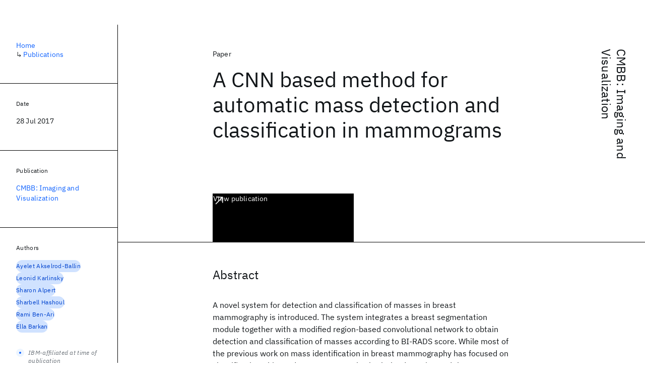

--- FILE ---
content_type: text/html; charset=utf-8
request_url: https://research.ibm.com/publications/a-cnn-based-method-for-automatic-mass-detection-and-classification-in-mammograms
body_size: 8730
content:
<!DOCTYPE html><html lang="en-US"><head><meta charSet="utf-8" data-next-head=""/><meta name="citation_title" content="A CNN based method for automatic mass detection and classification in mammograms" data-next-head=""/><meta name="citation_author" content="Ayelet Akselrod-Ballin" data-next-head=""/><meta name="citation_author" content="Leonid Karlinsky" data-next-head=""/><meta name="citation_author" content="Sharon Alpert" data-next-head=""/><meta name="citation_author" content="Sharbell Hashoul" data-next-head=""/><meta name="citation_author" content="Rami Ben-Ari" data-next-head=""/><meta name="citation_author" content="Ella Barkan" data-next-head=""/><meta name="citation_publication_date" content="2017/07/28" data-next-head=""/><meta name="citation_journal_title" content="CMBB: Imaging and Visualization" data-next-head=""/><meta name="citation_journal_abbrev" content="CMBB: Imaging and Visualization" data-next-head=""/><meta name="citation_publisher" content="Taylor and Francis Ltd" data-next-head=""/><meta name="citation_issn" content="21681163" data-next-head=""/><meta name="citation_doi" content="10.1080/21681163.2017.1350206" data-next-head=""/><title data-next-head="">A CNN based method for automatic mass detection and classification in mammograms for CMBB: Imaging and Visualization - IBM Research</title><meta name="description" content="A CNN based method for automatic mass detection and classification in mammograms for CMBB: Imaging and Visualization by Ayelet Akselrod-Ballin et al." data-next-head=""/><meta name="robots" content="index,follow" data-next-head=""/><meta name="viewport" content="width=device-width,initial-scale=1" data-next-head=""/><link rel="canonical" href="https://research.ibm.com/publications/a-cnn-based-method-for-automatic-mass-detection-and-classification-in-mammograms" data-next-head=""/><link rel="icon" href="//www.ibm.com/favicon.ico" data-next-head=""/><link rel="alternate" type="application/rss+xml" href="/rss" data-next-head=""/><meta name="dcterms.date" content="2021-02-09" data-next-head=""/><meta name="dcterms.rights" content="© Copyright IBM Corp. 2021" data-next-head=""/><meta name="geo.country" content="US" data-next-head=""/><meta name="google-site-verification" content="O1nsbg1J1iAeYJK6HneffI0_RiLebmSPxfs5ESYNnwI" data-next-head=""/><meta property="og:title" content="A CNN based method for automatic mass detection and classification in mammograms for CMBB: Imaging and Visualization" data-next-head=""/><meta property="og:type" content="article" data-next-head=""/><meta property="og:url" content="https://research.ibm.com/publications/a-cnn-based-method-for-automatic-mass-detection-and-classification-in-mammograms" data-next-head=""/><meta property="og:site_name" content="IBM Research" data-next-head=""/><meta property="og:locale" content="en_US" data-next-head=""/><meta property="og:description" content="A CNN based method for automatic mass detection and classification in mammograms for CMBB: Imaging and Visualization by Ayelet Akselrod-Ballin et al." data-next-head=""/><meta name="twitter:card" content="summary" data-next-head=""/><meta name="twitter:creator" content="@IBMResearch" data-next-head=""/><meta name="twitter:site" content="@IBMResearch" data-next-head=""/><meta name="twitter:title" content="A CNN based method for automatic mass detection and classification in mammograms for CMBB: Imaging and Visualization" data-next-head=""/><meta name="twitter:description" content="A CNN based method for automatic mass detection and classification in mammograms for CMBB: Imaging and Visualization by Ayelet Akselrod-Ballin et al." data-next-head=""/><link rel="preload" href="/_next/static/css/83e82bb5068e3ec1.css" as="style"/><link rel="stylesheet" href="/_next/static/css/83e82bb5068e3ec1.css" data-n-g=""/><link rel="preload" href="/_next/static/css/e5da4ffe66e1bf12.css" as="style"/><link rel="stylesheet" href="/_next/static/css/e5da4ffe66e1bf12.css" data-n-p=""/><link rel="preload" href="/_next/static/css/fd825d18bd9b3af5.css" as="style"/><link rel="stylesheet" href="/_next/static/css/fd825d18bd9b3af5.css" data-n-p=""/><noscript data-n-css=""></noscript><script defer="" nomodule="" src="/_next/static/chunks/polyfills-42372ed130431b0a.js"></script><script src="/_next/static/chunks/webpack-621b86cc29303a7e.js" defer=""></script><script src="/_next/static/chunks/framework-2f3de63929c73f88.js" defer=""></script><script src="/_next/static/chunks/main-4619739afe9c9888.js" defer=""></script><script src="/_next/static/chunks/pages/_app-2e0915f9852400ba.js" defer=""></script><script src="/_next/static/chunks/07c2d338-59950c787157217b.js" defer=""></script><script src="/_next/static/chunks/2bd9703c-ddd57495365e9733.js" defer=""></script><script src="/_next/static/chunks/4653-2783c9aefa713848.js" defer=""></script><script src="/_next/static/chunks/8230-146887a2be142eea.js" defer=""></script><script src="/_next/static/chunks/1815-e22b3750d3308bf1.js" defer=""></script><script src="/_next/static/chunks/5376-0038d99c3458ca9b.js" defer=""></script><script src="/_next/static/chunks/7028-6b0bd0c950799339.js" defer=""></script><script src="/_next/static/chunks/8827-02e4b183afd13590.js" defer=""></script><script src="/_next/static/chunks/5868-a75a0d8eec4e6698.js" defer=""></script><script src="/_next/static/chunks/4749-fbf21db1db515e74.js" defer=""></script><script src="/_next/static/chunks/4633-2c0a451973a2a2a3.js" defer=""></script><script src="/_next/static/chunks/1566-dbc2c6e989e067f3.js" defer=""></script><script src="/_next/static/chunks/5626-acdf059de1b60478.js" defer=""></script><script src="/_next/static/chunks/6326-0ca25a6cc6bd100a.js" defer=""></script><script src="/_next/static/chunks/8154-f99aaecb0398d57c.js" defer=""></script><script src="/_next/static/chunks/7280-035d9c5b832dcac7.js" defer=""></script><script src="/_next/static/chunks/3268-ee475b2828a60f89.js" defer=""></script><script src="/_next/static/chunks/7854-7b582b021b44676a.js" defer=""></script><script src="/_next/static/chunks/9789-42fddd6a240dee8b.js" defer=""></script><script src="/_next/static/chunks/7362-95629764017b9a31.js" defer=""></script><script src="/_next/static/chunks/3339-fa57320dedfc8993.js" defer=""></script><script src="/_next/static/chunks/2347-393e3ac05f76ab50.js" defer=""></script><script src="/_next/static/chunks/9158-438914c3236cadcc.js" defer=""></script><script src="/_next/static/chunks/5979-09958bbf99c5dbaa.js" defer=""></script><script src="/_next/static/chunks/pages/publications/%5Bpid%5D-d076268121560f8e.js" defer=""></script><script src="/_next/static/Uj79ZeGI6PV93gOJHsSdj/_buildManifest.js" defer=""></script><script src="/_next/static/Uj79ZeGI6PV93gOJHsSdj/_ssgManifest.js" defer=""></script></head><body><script>0</script><div id="__next"><main class="iBiIZ" data-testid="publication-detail" id="main-content"><div class="Fg24T Y5TZe RPesI ZRGUc"><div class="_8scO4 XcAHk _2OuX" style="--row:1"><header class="QVtfo"><div class="_9vDCG DFfe3"><a class="HEKNI" href="/publications?source=19792">CMBB: Imaging and Visualization</a></div><div class="U2An_">Paper</div><div class="_5OrbB"><time dateTime="2017-07-28T00:00:00.000Z">28 Jul 2017</time></div><h1 class="X_d3X">A CNN based method for automatic mass detection and classification in mammograms</h1><div class="I_BNb"><a class="fib4_ _8QzOq jaHwz u_oQQ cds--btn cds--btn--xl cds--layout--size-xl cds--btn--secondary" type="button" href="https://dx.doi.org/10.1080/21681163.2017.1350206">View publication<svg focusable="false" preserveAspectRatio="xMidYMid meet" fill="currentColor" aria-hidden="true" width="24" height="24" viewBox="0 0 32 32" class="cds--btn__icon" xmlns="http://www.w3.org/2000/svg"><path d="M10 6L10 8 22.59 8 6 24.59 7.41 26 24 9.41 24 22 26 22 26 6 10 6z"></path></svg></a></div><div class="glIpa"><a class="btnC6 _8QzOq trQob cds--btn cds--btn--secondary cds--btn--icon-only" type="button" href="https://dx.doi.org/10.1080/21681163.2017.1350206"><svg focusable="false" preserveAspectRatio="xMidYMid meet" fill="currentColor" width="24" height="24" viewBox="0 0 32 32" aria-hidden="true" xmlns="http://www.w3.org/2000/svg"><path d="M10 6L10 8 22.59 8 6 24.59 7.41 26 24 9.41 24 22 26 22 26 6 10 6z"></path></svg></a></div></header><section class="k_Ubs VQCQJ"><div class="_3U9NF"><h2 class="FnYe8" id="abstract">Abstract</h2><div class="PshSr"><p class="fX91I _8GzjU dLkDg">A novel system for detection and classification of masses in breast mammography is introduced. The system integrates a breast segmentation module together with a modified region-based convolutional network to obtain detection and classification of masses according to BI-RADS score. While most of the previous work on mass identification in breast mammography has focused on classification, this study proposes to solve both the detection and the classification problems. The method is evaluated on a large multi-centre clinical data-set and compared to ground truth annotated by expert radiologists. Preliminary experimental results show the high accuracy and efficiency obtained by the suggested network structure. As the volume and complexity of data in health care continues to accelerate generalising such an approach may have a profound impact on patient care in many applications.</p></div></div></section><section class="eRsn_"><div class="vq9mI"><h2 class="WAHVg" id="related-publications">Related</h2><div class="Ffpjl"><article class="Xv3EI" data-testid="publication-card"><div class="K0zPj"><div class="JgF8C"><svg focusable="false" preserveAspectRatio="xMidYMid meet" fill="currentColor" aria-hidden="true" width="24" height="24" viewBox="0 0 32 32" class="IP4TE" xmlns="http://www.w3.org/2000/svg"><path d="M25.7,9.3l-7-7C18.5,2.1,18.3,2,18,2H8C6.9,2,6,2.9,6,4v24c0,1.1,0.9,2,2,2h16c1.1,0,2-0.9,2-2V10C26,9.7,25.9,9.5,25.7,9.3 z M18,4.4l5.6,5.6H18V4.4z M24,28H8V4h8v6c0,1.1,0.9,2,2,2h6V28z"></path><path d="M10 22H22V24H10zM10 16H22V18H10z"></path></svg><div class="CaNu_"><svg focusable="false" preserveAspectRatio="xMidYMid meet" fill="currentColor" width="24" height="24" viewBox="0 0 32 32" aria-hidden="true" class="koOzz" xmlns="http://www.w3.org/2000/svg"><path d="M17 22L17 14 13 14 13 16 15 16 15 22 12 22 12 24 20 24 20 22 17 22zM16 8a1.5 1.5 0 101.5 1.5A1.5 1.5 0 0016 8z"></path><path d="M16,30A14,14,0,1,1,30,16,14,14,0,0,1,16,30ZM16,4A12,12,0,1,0,28,16,12,12,0,0,0,16,4Z"></path></svg></div></div><div class="_8ijei"><div class="jEk8r">Conference paper</div><h3 class="aqswh"><a href="/publications/c2kd-cross-lingual-cross-modal-knowledge-distillation-for-multilingual-text-video-retrieval">C2KD: Cross-Lingual Cross-Modal Knowledge Distillation for Multilingual Text-Video Retrieval<svg focusable="false" preserveAspectRatio="xMidYMid meet" fill="currentColor" aria-hidden="true" width="24" height="24" viewBox="0 0 24 24" class="WPkqJ" xmlns="http://www.w3.org/2000/svg"><path d="M14 4L12.9 5.1 18.9 11.2 2 11.2 2 12.8 18.9 12.8 12.9 18.9 14 20 22 12z"></path></svg></a></h3></div></div><div class="xx0Uq"><p>Andrew Rouditchenko, Yung-Sung Chuang, et al.</p><p class="_8bEye">ICASSP 2023</p></div></article><article class="Xv3EI" data-testid="publication-card"><div class="K0zPj"><div class="JgF8C"><svg focusable="false" preserveAspectRatio="xMidYMid meet" fill="currentColor" aria-hidden="true" width="24" height="24" viewBox="0 0 32 32" class="IP4TE" xmlns="http://www.w3.org/2000/svg"><path d="M25.7,9.3l-7-7C18.5,2.1,18.3,2,18,2H8C6.9,2,6,2.9,6,4v24c0,1.1,0.9,2,2,2h16c1.1,0,2-0.9,2-2V10C26,9.7,25.9,9.5,25.7,9.3 z M18,4.4l5.6,5.6H18V4.4z M24,28H8V4h8v6c0,1.1,0.9,2,2,2h6V28z"></path><path d="M10 22H22V24H10zM10 16H22V18H10z"></path></svg><div class="CaNu_"><svg focusable="false" preserveAspectRatio="xMidYMid meet" fill="currentColor" width="24" height="24" viewBox="0 0 32 32" aria-hidden="true" class="koOzz" xmlns="http://www.w3.org/2000/svg"><path d="M17 22L17 14 13 14 13 16 15 16 15 22 12 22 12 24 20 24 20 22 17 22zM16 8a1.5 1.5 0 101.5 1.5A1.5 1.5 0 0016 8z"></path><path d="M16,30A14,14,0,1,1,30,16,14,14,0,0,1,16,30ZM16,4A12,12,0,1,0,28,16,12,12,0,0,0,16,4Z"></path></svg></div></div><div class="_8ijei"><div class="jEk8r">Conference paper</div><h3 class="aqswh"><a href="/publications/bringing-image-structure-to-video-via-frame-clip-consistency-of-object-tokens">Bringing Image Structure to Video via Frame-Clip Consistency of Object Tokens<svg focusable="false" preserveAspectRatio="xMidYMid meet" fill="currentColor" aria-hidden="true" width="24" height="24" viewBox="0 0 24 24" class="WPkqJ" xmlns="http://www.w3.org/2000/svg"><path d="M14 4L12.9 5.1 18.9 11.2 2 11.2 2 12.8 18.9 12.8 12.9 18.9 14 20 22 12z"></path></svg></a></h3></div></div><div class="xx0Uq"><p>Elad Ben-Avraham, Roei Herzig, et al.</p><p class="_8bEye">NeurIPS 2022</p></div></article><article class="Xv3EI" data-testid="publication-card"><div class="K0zPj"><div class="JgF8C"><svg focusable="false" preserveAspectRatio="xMidYMid meet" fill="currentColor" aria-hidden="true" width="24" height="24" viewBox="0 0 32 32" class="IP4TE" xmlns="http://www.w3.org/2000/svg"><path d="M25.7,9.3l-7-7C18.5,2.1,18.3,2,18,2H8C6.9,2,6,2.9,6,4v24c0,1.1,0.9,2,2,2h16c1.1,0,2-0.9,2-2V10C26,9.7,25.9,9.5,25.7,9.3 z M18,4.4l5.6,5.6H18V4.4z M24,28H8V4h8v6c0,1.1,0.9,2,2,2h6V28z"></path><path d="M10 22H22V24H10zM10 16H22V18H10z"></path></svg><div class="CaNu_"><svg focusable="false" preserveAspectRatio="xMidYMid meet" fill="currentColor" width="24" height="24" viewBox="0 0 32 32" aria-hidden="true" class="koOzz" xmlns="http://www.w3.org/2000/svg"><path d="M17 22L17 14 13 14 13 16 15 16 15 22 12 22 12 24 20 24 20 22 17 22zM16 8a1.5 1.5 0 101.5 1.5A1.5 1.5 0 0016 8z"></path><path d="M16,30A14,14,0,1,1,30,16,14,14,0,0,1,16,30ZM16,4A12,12,0,1,0,28,16,12,12,0,0,0,16,4Z"></path></svg></div></div><div class="_8ijei"><div class="jEk8r">Conference paper</div><h3 class="aqswh"><a href="/publications/comparison-of-multilingual-self-supervised-and-weakly-supervised-speech-pre-training-for-adaptation-to-unseen-languages">Comparison of Multilingual Self-Supervised and Weakly-Supervised Speech Pre-Training for Adaptation to Unseen Languages<svg focusable="false" preserveAspectRatio="xMidYMid meet" fill="currentColor" aria-hidden="true" width="24" height="24" viewBox="0 0 24 24" class="WPkqJ" xmlns="http://www.w3.org/2000/svg"><path d="M14 4L12.9 5.1 18.9 11.2 2 11.2 2 12.8 18.9 12.8 12.9 18.9 14 20 22 12z"></path></svg></a></h3></div></div><div class="xx0Uq"><p>Andrew Rouditchenko, Sameer Khurana, et al.</p><p class="_8bEye">INTERSPEECH 2023</p></div></article><article class="Xv3EI" data-testid="publication-card"><div class="K0zPj"><div class="JgF8C"><svg focusable="false" preserveAspectRatio="xMidYMid meet" fill="currentColor" aria-hidden="true" width="24" height="24" viewBox="0 0 32 32" class="IP4TE" xmlns="http://www.w3.org/2000/svg"><path d="M25.7,9.3l-7-7C18.5,2.1,18.3,2,18,2H8C6.9,2,6,2.9,6,4v24c0,1.1,0.9,2,2,2h16c1.1,0,2-0.9,2-2V10C26,9.7,25.9,9.5,25.7,9.3 z M18,4.4l5.6,5.6H18V4.4z M24,28H8V4h8v6c0,1.1,0.9,2,2,2h6V28z"></path><path d="M10 22H22V24H10zM10 16H22V18H10z"></path></svg><div class="CaNu_"><svg focusable="false" preserveAspectRatio="xMidYMid meet" fill="currentColor" width="24" height="24" viewBox="0 0 32 32" aria-hidden="true" class="koOzz" xmlns="http://www.w3.org/2000/svg"><path d="M17 22L17 14 13 14 13 16 15 16 15 22 12 22 12 24 20 24 20 22 17 22zM16 8a1.5 1.5 0 101.5 1.5A1.5 1.5 0 0016 8z"></path><path d="M16,30A14,14,0,1,1,30,16,14,14,0,0,1,16,30ZM16,4A12,12,0,1,0,28,16,12,12,0,0,0,16,4Z"></path></svg></div></div><div class="_8ijei"><div class="jEk8r">Conference paper</div><h3 class="aqswh"><a href="/publications/a-maximal-correlation-approach-to-imposing-fairness-in-machine-learning">A Maximal Correlation Approach to Imposing Fairness in Machine Learning<svg focusable="false" preserveAspectRatio="xMidYMid meet" fill="currentColor" aria-hidden="true" width="24" height="24" viewBox="0 0 24 24" class="WPkqJ" xmlns="http://www.w3.org/2000/svg"><path d="M14 4L12.9 5.1 18.9 11.2 2 11.2 2 12.8 18.9 12.8 12.9 18.9 14 20 22 12z"></path></svg></a></h3></div></div><div class="xx0Uq"><p>Joshua Lee, Yuheng Bu, et al.</p><p class="_8bEye">ICASSP 2022</p></div></article></div><div class="XgS2P"><a class="obIJW _8QzOq jaHwz u_oQQ cds--btn cds--btn--secondary" type="button" href="/publications">View all publications<svg focusable="false" preserveAspectRatio="xMidYMid meet" fill="currentColor" aria-hidden="true" width="16" height="16" viewBox="0 0 16 16" class="cds--btn__icon" xmlns="http://www.w3.org/2000/svg"><path d="M9.3 3.7L13.1 7.5 1 7.5 1 8.5 13.1 8.5 9.3 12.3 10 13 15 8 10 3z"></path></svg></a></div></div></section></div><aside class="_8scO4 ioEqj" style="--row:1"><section class="hgUy9 GBlsk"><nav aria-label="breadcrumbs" class="GPgOh"><ol><li><a class="cds--link" href="/">Home</a></li><li><span class="Z6j5t" aria-hidden="true">↳<!-- --> </span><a class="cds--link" href="/publications">Publications</a></li></ol></nav></section><section class="hgUy9 v7pWz GBlsk"><h2 class="zRRkv">Date</h2><div class="SOETe"><time dateTime="2017-07-28T00:00:00.000Z">28 Jul 2017</time></div></section><section class="hgUy9 v7pWz GBlsk"><h2 class="_9qw8c">Publication</h2><div class="j0ckp"><a class="cds--link pIMym" href="/publications?source=19792">CMBB: Imaging and Visualization</a></div></section><div class="glY7_ FOpJO sU9EM"><section class="hgUy9 v7pWz _102e9"><h2 class="eG9du" id="authors">Authors</h2><ul class="erAjw XsMPR VPCjD e90yg NZx5r RIahc"><li class="tAqXo SltpH rQp5_ XB7Ya uC739"><a class="cds--tag cds--tag--operational qvDkO JPTsZ cds--tag--blue" id="tag-id-:Rqp96:" data-testid="operational-tag" href="/publications?author=16727"><span title="" class="" dir="auto"><span title="Ayelet Akselrod-Ballin" class="cds--tag__label" dir="auto">Ayelet Akselrod-Ballin</span></span></a></li><li class="tAqXo SltpH rQp5_ XB7Ya uC739"><a class="cds--tag cds--tag--operational qvDkO JPTsZ cds--tag--blue" id="tag-id-:R1ap96:" data-testid="operational-tag" href="/publications?author=13793"><span title="" class="" dir="auto"><span title="Leonid Karlinsky" class="cds--tag__label" dir="auto">Leonid Karlinsky</span></span></a></li><li class="tAqXo SltpH rQp5_ XB7Ya uC739"><a class="cds--tag cds--tag--operational qvDkO JPTsZ cds--tag--blue" id="tag-id-:R1qp96:" data-testid="operational-tag" href="/publications?author=16728"><span title="" class="" dir="auto"><span title="Sharon Alpert" class="cds--tag__label" dir="auto">Sharon Alpert</span></span></a></li><li class="tAqXo SltpH rQp5_ XB7Ya uC739"><a class="cds--tag cds--tag--operational qvDkO JPTsZ cds--tag--blue" id="tag-id-:R2ap96:" data-testid="operational-tag" href="/publications?author=16729"><span title="" class="" dir="auto"><span title="Sharbell Hashoul" class="cds--tag__label" dir="auto">Sharbell Hashoul</span></span></a></li><li class="tAqXo SltpH rQp5_ XB7Ya uC739"><a class="cds--tag cds--tag--operational qvDkO JPTsZ cds--tag--blue" id="tag-id-:R2qp96:" data-testid="operational-tag" href="/publications?author=1290"><span title="" class="" dir="auto"><span title="Rami Ben-Ari" class="cds--tag__label" dir="auto">Rami Ben-Ari</span></span></a></li><li class="tAqXo SltpH rQp5_ XB7Ya uC739"><a class="cds--tag cds--tag--operational qvDkO JPTsZ cds--tag--blue" id="tag-id-:R3ap96:" data-testid="operational-tag" href="/publications?author=16730"><span title="" class="" dir="auto"><span title="Ella Barkan" class="cds--tag__label" dir="auto">Ella Barkan</span></span></a></li></ul><div class="TC9_u"><div class="nUu9L" role="presentation"><svg class="_7rKuO" width="16" height="16" viewBox="0 0 16 16" fill="none" role="presentation"><circle class="ql6Kf" cx="8" cy="8" r="8"></circle><circle class="LIZJx" cx="8" cy="8" r="2"></circle></svg><span class="exJrc">IBM-affiliated at time of publication</span></div></div></section></div><div class="hlLYT FOpJO sU9EM"><section class="hgUy9 v7pWz _102e9"><h2 class="ifwRw" id="resources">Resources</h2><div class="cm5kM"><ul class="A_jsW j2PsV" style="--border-color:#c1c7cd;--color:#0f62fe;--hover-color:#0f62fe;--icon-color:#0f62fe;--icon-size:1rem;--padding-y:0.5rem"><li class="zTIy0 zkXlv _7Ozjb"><a class="mbD_0" href="https://dx.doi.org/10.1080/21681163.2017.1350206"><span class="ahIsp">Publication</span><svg focusable="false" preserveAspectRatio="xMidYMid meet" fill="currentColor" width="16" height="16" viewBox="0 0 32 32" aria-hidden="true" class="LQtUo" xmlns="http://www.w3.org/2000/svg"><path d="M10 6L10 8 22.59 8 6 24.59 7.41 26 24 9.41 24 22 26 22 26 6 10 6z"></path></svg></a></li></ul></div></section><section class="hgUy9 v7pWz _102e9"><h2 class="MJSvg" id="share">Share</h2><ul class="k7Uwc"><li><button class="mYkEM _8QzOq trQob cds--btn cds--btn--sm cds--layout--size-sm cds--btn--ghost cds--btn--icon-only" type="button"><svg focusable="false" preserveAspectRatio="xMidYMid meet" fill="currentColor" width="32" height="32" viewBox="0 0 32 32" aria-hidden="true" xmlns="http://www.w3.org/2000/svg"><path d="M26.67,4H5.33A1.34,1.34,0,0,0,4,5.33V26.67A1.34,1.34,0,0,0,5.33,28H16.82V18.72H13.7V15.09h3.12V12.42c0-3.1,1.89-4.79,4.67-4.79.93,0,1.86,0,2.79.14V11H22.37c-1.51,0-1.8.72-1.8,1.77v2.31h3.6l-.47,3.63H20.57V28h6.1A1.34,1.34,0,0,0,28,26.67V5.33A1.34,1.34,0,0,0,26.67,4Z"></path></svg></button></li><li><button class="mYkEM _8QzOq trQob cds--btn cds--btn--sm cds--layout--size-sm cds--btn--ghost cds--btn--icon-only" type="button"><svg focusable="false" preserveAspectRatio="xMidYMid meet" fill="currentColor" width="32" height="32" viewBox="0 0 32 32" aria-hidden="true" xmlns="http://www.w3.org/2000/svg"><path d="m18.2342,14.1624l8.7424-10.1624h-2.0717l-7.591,8.8238-6.0629-8.8238h-6.9929l9.1684,13.3432-9.1684,10.6568h2.0718l8.0163-9.3183,6.4029,9.3183h6.9929l-9.5083-13.8376h.0005Zm-2.8376,3.2984l-.9289-1.3287L7.0763,5.5596h3.1822l5.9649,8.5323.9289,1.3287,7.7536,11.0907h-3.1822l-6.3272-9.05v-.0005Z"></path></svg></button></li><li><button class="mYkEM _8QzOq trQob cds--btn cds--btn--sm cds--layout--size-sm cds--btn--ghost cds--btn--icon-only" type="button"><svg focusable="false" preserveAspectRatio="xMidYMid meet" fill="currentColor" width="32" height="32" viewBox="0 0 32 32" aria-hidden="true" xmlns="http://www.w3.org/2000/svg"><path d="M26.2,4H5.8C4.8,4,4,4.8,4,5.7v20.5c0,0.9,0.8,1.7,1.8,1.7h20.4c1,0,1.8-0.8,1.8-1.7V5.7C28,4.8,27.2,4,26.2,4z M11.1,24.4 H7.6V13h3.5V24.4z M9.4,11.4c-1.1,0-2.1-0.9-2.1-2.1c0-1.2,0.9-2.1,2.1-2.1c1.1,0,2.1,0.9,2.1,2.1S10.5,11.4,9.4,11.4z M24.5,24.3 H21v-5.6c0-1.3,0-3.1-1.9-3.1c-1.9,0-2.1,1.5-2.1,2.9v5.7h-3.5V13h3.3v1.5h0.1c0.5-0.9,1.7-1.9,3.4-1.9c3.6,0,4.3,2.4,4.3,5.5V24.3z"></path></svg></button></li></ul></section></div></aside></div></main></div><script id="__NEXT_DATA__" type="application/json">{"props":{"pageProps":{"envProps":{"cosCdn":"https://d35x6597f7j1wm.cloudfront.net/","cosUrl":"https://research-website-prod-cms-uploads.s3.us.cloud-object-storage.appdomain.cloud/","publicEnv":"production","publicUrl":"https://research.ibm.com/"},"initialApolloState":{"Author:16727":{"__typename":"Author","ibmer":null,"id":"16727"},"Author:13793":{"__typename":"Author","ibmer":null,"id":"13793"},"Author:16728":{"__typename":"Author","ibmer":null,"id":"16728"},"Author:16729":{"__typename":"Author","ibmer":null,"id":"16729"},"Author:1290":{"__typename":"Author","ibmer":null,"id":"1290"},"Author:16730":{"__typename":"Author","ibmer":null,"id":"16730"},"Publication:21019":{"__typename":"Publication","abstract":"Multilingual text-video retrieval methods have improved significantly in recent years, but the performance for languages other than English still lags. We propose a Cross-Lingual Cross-Modal Knowledge Distillation method to improve multilingual text-video retrieval. Inspired by the fact that English text-video retrieval outperforms other languages, we train a student model using input text in different languages to match the cross-modal predictions from teacher models using input text in English. We propose a cross entropy based objective which forces the distribution over the student's text-video similarity scores to be similar to those of the teacher models. We introduce a new multilingual video dataset, Multi-YouCook2, by translating the English captions in the YouCook2 video dataset to 8 other languages. Our method improves multilingual text-video retrieval performance on Multi-YouCook2 and several other datasets such as Multi-MSRVTT and VATEX. We also conducted an analysis on the effectiveness of different multilingual text models as teachers.","authors":[{"__typename":"PublicationHasAuthorName","authorName":{"__typename":"AuthorName","firstName":"Andrew","firstNameInitials":"A.","lastName":"Rouditchenko"}},{"__typename":"PublicationHasAuthorName","authorName":{"__typename":"AuthorName","firstName":"Yung-Sung","firstNameInitials":"Y.-S.","lastName":"Chuang"}},{"__typename":"PublicationHasAuthorName","authorName":{"__typename":"AuthorName","firstName":"Nina","firstNameInitials":"N.","lastName":"Shvetsova"}},{"__typename":"PublicationHasAuthorName","authorName":{"__typename":"AuthorName","firstName":"Samuel","firstNameInitials":null,"lastName":"Thomas"}},{"__typename":"PublicationHasAuthorName","authorName":{"__typename":"AuthorName","firstName":"Rogerio","firstNameInitials":"R.","lastName":"Feris"}},{"__typename":"PublicationHasAuthorName","authorName":{"__typename":"AuthorName","firstName":"Brian","firstNameInitials":"B.","lastName":"Kingsbury"}},{"__typename":"PublicationHasAuthorName","authorName":{"__typename":"AuthorName","firstName":"Leonid","firstNameInitials":"L.","lastName":"Karlinsky"}},{"__typename":"PublicationHasAuthorName","authorName":{"__typename":"AuthorName","firstName":"David","firstNameInitials":"D.","lastName":"Harwath"}},{"__typename":"PublicationHasAuthorName","authorName":{"__typename":"AuthorName","firstName":"Hilde","firstNameInitials":"H.","lastName":"Kuehne"}},{"__typename":"PublicationHasAuthorName","authorName":{"__typename":"AuthorName","firstName":"James","firstNameInitials":"J.","lastName":"Glass"}}],"id":"21019","linkCode":null,"publishedMeta":{"__typename":"PublishedMeta","source":"ICASSP 2023"},"slug":"c2kd-cross-lingual-cross-modal-knowledge-distillation-for-multilingual-text-video-retrieval","title":"C2KD: Cross-Lingual Cross-Modal Knowledge Distillation for Multilingual Text-Video Retrieval","type":{"__typename":"PublicationType","displayValue":"Conference paper"}},"Publication:27818":{"__typename":"Publication","abstract":"Recent action recognition models have achieved impressive results by integrating objects, their locations and interactions. However, obtaining dense structured annotations for each frame is tedious and time-consuming, making these methods expensive to train and less scalable. On the other hand, one does often have access to a small set of annotated images, either within or outside the domain of interest. Here we ask how such images can be leveraged for downstream video understanding tasks. We propose a learning framework StructureViT (SViT for short), which demonstrates how utilizing the structure of a small number of images only available during training can improve a video model. SViT relies on two key insights. First, as both images and videos contain structured information, we enrich a transformer model with a set of object tokens that can be used across images and videos. Second, the scene representations of individual frames in video should “align” with those of still images. This is achieved via a Frame-Clip Consistency loss, which ensures the flow of structured information between images and videos. We explore a particular instantiation of scene structure, namely a Hand-Object Graph, consisting of hands and objects with their locations as nodes, and physical relations of contact/no-contact as edges. SViT shows strong performance improvements on multiple video understanding tasks and datasets, including the first place in the Ego4D CVPR'22 Point of No Return Temporal Localization Challenge. For code and pretrained models, visit the project page at https://eladb3.github.io/SViT/.","authors":[{"__typename":"PublicationHasAuthorName","authorName":{"__typename":"AuthorName","firstName":"Elad","firstNameInitials":"E.","lastName":"Ben-Avraham"}},{"__typename":"PublicationHasAuthorName","authorName":{"__typename":"AuthorName","firstName":"Roei","firstNameInitials":"R.","lastName":"Herzig"}},{"__typename":"PublicationHasAuthorName","authorName":{"__typename":"AuthorName","firstName":"Karttikeya","firstNameInitials":"K.","lastName":"Mangalam"}},{"__typename":"PublicationHasAuthorName","authorName":{"__typename":"AuthorName","firstName":"Amir","firstNameInitials":"A.","lastName":"Bar"}},{"__typename":"PublicationHasAuthorName","authorName":{"__typename":"AuthorName","firstName":"Anna","firstNameInitials":"A.","lastName":"Rohrbach"}},{"__typename":"PublicationHasAuthorName","authorName":{"__typename":"AuthorName","firstName":"Leonid","firstNameInitials":"L.","lastName":"Karlinsky"}},{"__typename":"PublicationHasAuthorName","authorName":{"__typename":"AuthorName","firstName":"Trevor","firstNameInitials":"T.","lastName":"Darrell"}},{"__typename":"PublicationHasAuthorName","authorName":{"__typename":"AuthorName","firstName":"Amir","firstNameInitials":"A.","lastName":"Globerson"}}],"id":"27818","linkCode":null,"publishedMeta":{"__typename":"PublishedMeta","source":"NeurIPS 2022"},"slug":"bringing-image-structure-to-video-via-frame-clip-consistency-of-object-tokens","title":"Bringing Image Structure to Video via Frame-Clip Consistency of Object Tokens","type":{"__typename":"PublicationType","displayValue":"Conference paper"}},"Publication:22387":{"__typename":"Publication","abstract":"Recent models such as XLS-R and Whisper have made multilingual speech technologies more accessible by pre-training on audio from around 100 spoken languages each. However, there are thousands of spoken languages worldwide, and adapting to new languages is an important problem. In this work, we aim to understand which model adapts better to languages unseen during pre-training. We fine-tune both models on 13 unseen languages and 18 seen languages. Our results show that the number of hours seen per language and language family during pre-training is predictive of how the models compare, despite the significant differences in the pre-training methods.","authors":[{"__typename":"PublicationHasAuthorName","authorName":{"__typename":"AuthorName","firstName":"Andrew","firstNameInitials":"A.","lastName":"Rouditchenko"}},{"__typename":"PublicationHasAuthorName","authorName":{"__typename":"AuthorName","firstName":"Sameer","firstNameInitials":"S.","lastName":"Khurana"}},{"__typename":"PublicationHasAuthorName","authorName":{"__typename":"AuthorName","firstName":"Samuel","firstNameInitials":null,"lastName":"Thomas"}},{"__typename":"PublicationHasAuthorName","authorName":{"__typename":"AuthorName","firstName":"Rogerio","firstNameInitials":"R.","lastName":"Feris"}},{"__typename":"PublicationHasAuthorName","authorName":{"__typename":"AuthorName","firstName":"Leonid","firstNameInitials":"L.","lastName":"Karlinsky"}},{"__typename":"PublicationHasAuthorName","authorName":{"__typename":"AuthorName","firstName":"Hilde","firstNameInitials":"H.","lastName":"Kuehne"}},{"__typename":"PublicationHasAuthorName","authorName":{"__typename":"AuthorName","firstName":"David","firstNameInitials":"D.","lastName":"Harwath"}},{"__typename":"PublicationHasAuthorName","authorName":{"__typename":"AuthorName","firstName":"Brian","firstNameInitials":"B.","lastName":"Kingsbury"}},{"__typename":"PublicationHasAuthorName","authorName":{"__typename":"AuthorName","firstName":"James","firstNameInitials":"J.","lastName":"Glass"}}],"id":"22387","linkCode":null,"publishedMeta":{"__typename":"PublishedMeta","source":"INTERSPEECH 2023"},"slug":"comparison-of-multilingual-self-supervised-and-weakly-supervised-speech-pre-training-for-adaptation-to-unseen-languages","title":"Comparison of Multilingual Self-Supervised and Weakly-Supervised Speech Pre-Training for Adaptation to Unseen Languages","type":{"__typename":"PublicationType","displayValue":"Conference paper"}},"Publication:18087":{"__typename":"Publication","abstract":"As machine learning algorithms grow in popularity and diversify to many industries, ethical and legal concerns regarding their fairness have become increasingly relevant. We explore the problem of algorithmic fairness, taking an information-theoretic view. The maximal correlation framework is introduced for expressing fairness constraints and shown to be capable of deriving regularizers that enforce independence and separation-based fairness criteria, which admit optimization algorithms that are more computationally efficient than existing algorithms. We show that these algorithms provide smooth performance-fairness tradeoff curves and perform competitively with state-of-the-art methods on the Communities and Crimes dataset.","authors":[{"__typename":"PublicationHasAuthorName","authorName":{"__typename":"AuthorName","firstName":"Joshua","firstNameInitials":"J.","lastName":"Lee"}},{"__typename":"PublicationHasAuthorName","authorName":{"__typename":"AuthorName","firstName":"Yuheng","firstNameInitials":"Y.","lastName":"Bu"}},{"__typename":"PublicationHasAuthorName","authorName":{"__typename":"AuthorName","firstName":"Prasanna","firstNameInitials":null,"lastName":"Sattigeri"}},{"__typename":"PublicationHasAuthorName","authorName":{"__typename":"AuthorName","firstName":"Rameswar","firstNameInitials":"R.","lastName":"Panda"}},{"__typename":"PublicationHasAuthorName","authorName":{"__typename":"AuthorName","firstName":"Gregory","firstNameInitials":"G.","lastName":"Wornell"}},{"__typename":"PublicationHasAuthorName","authorName":{"__typename":"AuthorName","firstName":"Leonid","firstNameInitials":"L.","lastName":"Karlinsky"}},{"__typename":"PublicationHasAuthorName","authorName":{"__typename":"AuthorName","firstName":"Rogerio","firstNameInitials":"R.","lastName":"Feris"}}],"id":"18087","linkCode":null,"publishedMeta":{"__typename":"PublishedMeta","source":"ICASSP 2022"},"slug":"a-maximal-correlation-approach-to-imposing-fairness-in-machine-learning","title":"A Maximal Correlation Approach to Imposing Fairness in Machine Learning","type":{"__typename":"PublicationType","displayValue":"Conference paper"}},"Source:19792":{"__typename":"Source","id":"19792","longName":"CMBB: Imaging and Visualization","shortName":"CMBB: Imaging and Visualization","type":"JOURNAL"},"ROOT_QUERY":{"__typename":"Query","publicationBySlug({\"slug\":\"a-cnn-based-method-for-automatic-mass-detection-and-classification-in-mammograms\"})":{"__typename":"Publication","link":"https://dx.doi.org/10.1080/21681163.2017.1350206","linkBlog":null,"linkCaseStudy":null,"linkCode":null,"linkDataset":null,"linkDemo":null,"linkPdf":null,"linkPoster":null,"linkSlides":null,"linkVideo":null,"linkWebsite":null,"abstract":"A novel system for detection and classification of masses in breast mammography is introduced. The system integrates a breast segmentation module together with a modified region-based convolutional network to obtain detection and classification of masses according to BI-RADS score. While most of the previous work on mass identification in breast mammography has focused on classification, this study proposes to solve both the detection and the classification problems. The method is evaluated on a large multi-centre clinical data-set and compared to ground truth annotated by expert radiologists. Preliminary experimental results show the high accuracy and efficiency obtained by the suggested network structure. As the volume and complexity of data in health care continues to accelerate generalising such an approach may have a profound impact on patient care in many applications.","authors":[{"__typename":"PublicationHasAuthorName","affiliations":[{"__typename":"Affiliation","isIbm":true,"isSubsidiary":false}],"authorName":{"__typename":"AuthorName","firstName":"Ayelet","firstNameInitials":"A.","lastName":"Akselrod-Ballin","author":{"__ref":"Author:16727"}}},{"__typename":"PublicationHasAuthorName","affiliations":[{"__typename":"Affiliation","isIbm":true,"isSubsidiary":false}],"authorName":{"__typename":"AuthorName","firstName":"Leonid","firstNameInitials":"L.","lastName":"Karlinsky","author":{"__ref":"Author:13793"}}},{"__typename":"PublicationHasAuthorName","affiliations":[{"__typename":"Affiliation","isIbm":true,"isSubsidiary":false}],"authorName":{"__typename":"AuthorName","firstName":"Sharon","firstNameInitials":"S.","lastName":"Alpert","author":{"__ref":"Author:16728"}}},{"__typename":"PublicationHasAuthorName","affiliations":[{"__typename":"Affiliation","isIbm":true,"isSubsidiary":false}],"authorName":{"__typename":"AuthorName","firstName":"Sharbell","firstNameInitials":"S.","lastName":"Hashoul","author":{"__ref":"Author:16729"}}},{"__typename":"PublicationHasAuthorName","affiliations":[{"__typename":"Affiliation","isIbm":true,"isSubsidiary":false}],"authorName":{"__typename":"AuthorName","firstName":"Rami","firstNameInitials":"R.","lastName":"Ben-Ari","author":{"__ref":"Author:1290"}}},{"__typename":"PublicationHasAuthorName","affiliations":[{"__typename":"Affiliation","isIbm":true,"isSubsidiary":false}],"authorName":{"__typename":"AuthorName","firstName":"Ella","firstNameInitials":"E.","lastName":"Barkan","author":{"__ref":"Author:16730"}}}],"bibtex":null,"doi":"10.1080/21681163.2017.1350206","isbn":null,"issn":"21681163","notes":{"__typename":"PublicationNotesQuery","result":null},"published":"2017-07-28","publishedMeta":{"__typename":"PublishedMeta","source":"CMBB: Imaging and Visualization"},"publisher":"Taylor and Francis Ltd","related":[{"__ref":"Publication:21019"},{"__ref":"Publication:27818"},{"__ref":"Publication:22387"},{"__ref":"Publication:18087"}],"source":{"__ref":"Source:19792"},"sourceInstance":null,"tags":[],"title":"A CNN based method for automatic mass detection and classification in mammograms","type":{"__typename":"PublicationType","displayValue":"Paper"}}}},"messages":{"careers":{"title":"Careers"},"euProjects":{"title":"EU-Funded Projects"},"home":{"title":"Home"},"labs":{"locations":{"address":"Address","addressLink":"Get directions","ibmerContactBusiness":"Business development and relations","ibmerContactMedia":"Media relations","phone":"In-country","tableOfContentsTitle":"Location details","title":"Location"},"researchAreas":{"seeMore":"Learn more about {topic}"},"teams":{"seeMore":"View all team members"},"title":"Labs"},"memberships":{"features":{"title":"Features"}},"projects":{"stripes":{"seeMore":"View more projects"},"title":"Projects"},"publications":{"title":"Publications"},"resources":{"blogPosts":{"source":"IBM Research Blog"},"types":{"blogPost":"Blog Post","interview":"Interview","news":"News","paper":"Paper","podcast":"Podcast","presentation":"Presentation","useCase":"Use case"}},"tablesOfContents":{"overview":"Overview"}}},"__N_SSP":true},"page":"/publications/[pid]","query":{"pid":"a-cnn-based-method-for-automatic-mass-detection-and-classification-in-mammograms"},"buildId":"Uj79ZeGI6PV93gOJHsSdj","isFallback":false,"isExperimentalCompile":false,"gssp":true,"locale":"us-en","locales":["us-en","jp-ja"],"defaultLocale":"us-en","scriptLoader":[]}</script></body></html>

--- FILE ---
content_type: application/javascript; charset=UTF-8
request_url: https://research.ibm.com/_next/static/chunks/7854-7b582b021b44676a.js
body_size: 1534
content:
"use strict";(self.webpackChunk_N_E=self.webpackChunk_N_E||[]).push([[7854],{17854:(e,t,r)=>{r.d(t,{f:()=>m});var n=r(64642);let i=function(e,t,r){let i=(0,n.C)(r);if(!e||!e.type||!e.children)throw Error("Expected parent node");if("number"==typeof t){if(t<0||t===1/0)throw Error("Expected positive finite number as index")}else if((t=e.children.indexOf(t))<0)throw Error("Expected child node or index");for(;++t<e.children.length;)if(i(e.children[t],t,e))return e.children[t]},o=function(e){if(null==e)return u;if("string"==typeof e){var t;return t=e,a(function(e){return e.tagName===t})}if("object"==typeof e){var r=e;let t=[],n=-1;for(;++n<r.length;)t[n]=o(r[n]);return a(function(...e){let r=-1;for(;++r<t.length;)if(t[r].apply(this,e))return!0;return!1})}if("function"==typeof e)return a(e);throw Error("Expected function, string, or array as `test`")};function a(e){return function(t,r,n){var i;return!!(null!==(i=t)&&"object"==typeof i&&"type"in i&&"tagName"in i&&e.call(this,t,"number"==typeof r?r:void 0,n||void 0))}}function u(e){return!!(e&&"object"==typeof e&&"type"in e&&"element"===e.type&&"tagName"in e&&"string"==typeof e.tagName)}let l=/\n/g,p=/[\t ]+/g,h=o("br"),c=o(function(e){return"td"===e.tagName||"th"===e.tagName}),f=o("p"),s=o("tr"),d=o(["datalist","head","noembed","noframes","noscript","rp","script","style","template","title",function(e){return!!(e.properties||{}).hidden},function(e){return"dialog"===e.tagName&&!(e.properties||{}).open}]),g=o(["address","article","aside","blockquote","body","caption","center","dd","dialog","dir","dl","dt","div","figure","figcaption","footer","form,","h1","h2","h3","h4","h5","h6","header","hgroup","hr","html","legend","li","listing","main","menu","nav","ol","p","plaintext","pre","section","ul","xmp"]);function m(e,t){let r,n="children"in e?e.children:[],o=g(e),a=y(e,{whitespace:(t||{}).whitespace||"normal",breakBefore:!1,breakAfter:!1}),u=[];("text"===e.type||"comment"===e.type)&&u.push(...b(e,{whitespace:a,breakBefore:!0,breakAfter:!0}));let l=-1;for(;++l<n.length;)u.push(...function e(t,r,n){return"element"===t.type?function(t,r,n){let o,a,u=y(t,n),l=t.children||[],p=-1,m=[];if(d(t))return m;for(h(t)||s(t)&&i(r,t,s)?a="\n":f(t)?(o=2,a=2):g(t)&&(o=1,a=1);++p<l.length;)m=m.concat(e(l[p],t,{whitespace:u,breakBefore:p?void 0:o,breakAfter:p<l.length-1?h(l[p+1]):a}));return c(t)&&i(r,t,c)&&m.push("	"),o&&m.unshift(o),a&&m.push(a),m}(t,r,n):"text"===t.type?"normal"===n.whitespace?b(t,n):[String(t.value)]:[]}(n[l],e,{whitespace:a,breakBefore:l?void 0:o,breakAfter:l<n.length-1?h(n[l+1]):o}));let p=[];for(l=-1;++l<u.length;){let e=u[l];"number"==typeof e?void 0!==r&&e>r&&(r=e):e&&(void 0!==r&&r>-1&&p.push("\n".repeat(r)||" "),r=-1,p.push(e))}return p.join("")}function b(e,t){let r,n=String(e.value),i=[],o=[],a=0;for(;a<=n.length;){l.lastIndex=a;let e=l.exec(n),r=e&&"index"in e?e.index:n.length;i.push(function(e,t,r){let n,i=[],o=0;for(;o<e.length;){p.lastIndex=o;let r=p.exec(e);n=r?r.index:e.length,o||n||!r||t||i.push(""),o!==n&&i.push(e.slice(o,n)),o=r?n+r[0].length:n}return o===n||r||i.push(""),i.join(" ")}(n.slice(a,r).replace(/[\u061C\u200E\u200F\u202A-\u202E\u2066-\u2069]/g,""),0!==a||t.breakBefore,r!==n.length||t.breakAfter)),a=r+1}let u=-1;for(;++u<i.length;)8203===i[u].charCodeAt(i[u].length-1)||u<i.length-1&&8203===i[u+1].charCodeAt(0)?(o.push(i[u]),r=void 0):i[u]?("number"==typeof r&&o.push(r),o.push(i[u]),r=0):(0===u||u===i.length-1)&&o.push(0);return o}function y(e,t){if("element"===e.type){let r=e.properties||{};switch(e.tagName){case"listing":case"plaintext":case"xmp":return"pre";case"nobr":return"nowrap";case"pre":return r.wrap?"pre-wrap":"pre";case"td":case"th":return r.noWrap?"nowrap":t.whitespace;case"textarea":return"pre-wrap"}}return t.whitespace}}}]);